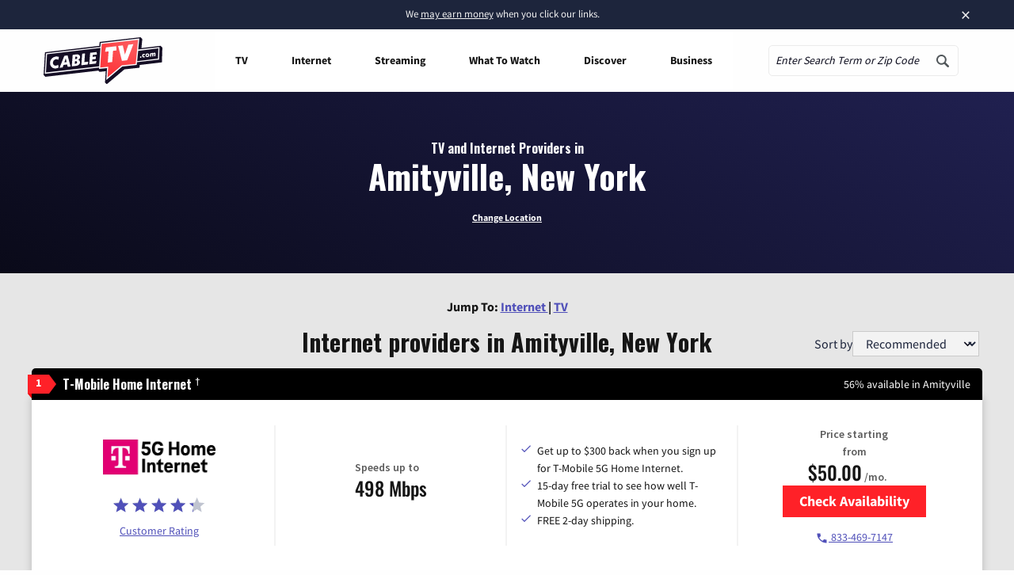

--- FILE ---
content_type: text/css
request_url: https://tags.srv.stackadapt.com/sa.css
body_size: -11
content:
:root {
    --sa-uid: '0-6868e9e7-a9ea-5cc5-5d1c-df4dfb23c8fd';
}